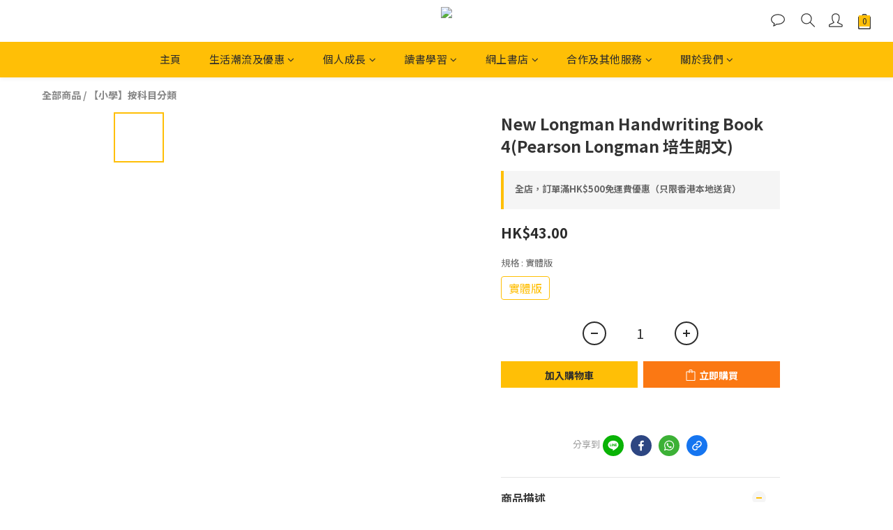

--- FILE ---
content_type: text/plain
request_url: https://www.google-analytics.com/j/collect?v=1&_v=j102&a=227456561&t=pageview&cu=HKD&_s=1&dl=https%3A%2F%2Fwww.notesity.hk%2Fproducts%2Fp2-english-new-longman-handwriting-book-4&ul=en-us%40posix&dt=New%20Longman%20Handwriting%20Book%204%20-%20NoteSity%20%E7%B6%B2%E4%B8%8A%E6%9B%B8%E5%BA%97&sr=1280x720&vp=1280x720&_u=aGBAAEIJAAAAACAMI~&jid=1405673362&gjid=1945848613&cid=1175826908.1764711347&tid=UA-162123947-1&_gid=1393462617.1764711347&_r=1&_slc=1&pa=detail&pr1id=ENGL21300&pr1nm=New%20Longman%20Handwriting%20Book%204(Pearson%20Longman%20%E5%9F%B9%E7%94%9F%E6%9C%97%E6%96%87)&pr1ca=&pr1br=&pr1va=%E5%AF%A6%E9%AB%94%E7%89%88&pr1pr=&pr1qt=&pr1cc=&pr1ps=0&z=96767727
body_size: -450
content:
2,cG-K5Z402LSFV

--- FILE ---
content_type: application/javascript
request_url: https://cdn.shoplineapp.com/s/javascripts/currencies.js
body_size: 153
content:
var Currency={rates:{USD:1,CAD:.713833,KRW:681e-6,IDR:6e-5,MOP:.12445,BND:.770911,NTD:.031835,TWD:.031835,HKD:.12842,MYR:.242014,CNY:.141437,VND:38e-6,THB:.031232,SGD:.770606,AUD:.654735,GBP:1.320585,PHP:.01707,AED:.272294,JPY:.006409,EUR:1.160562},convert:function(D,e,r){return D*this.rates[e]/this.rates[r]}};